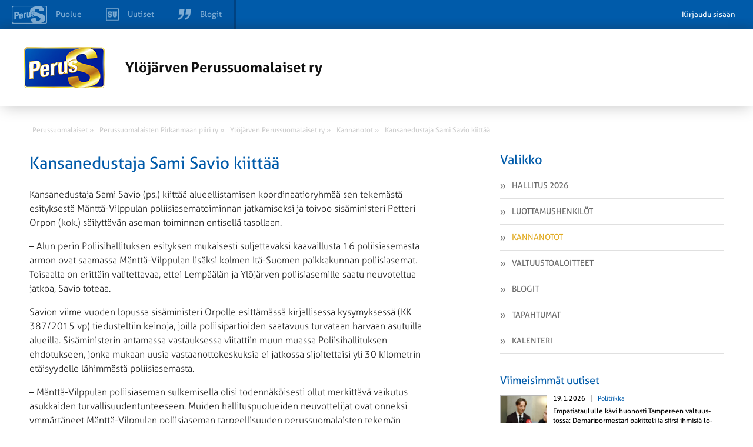

--- FILE ---
content_type: text/html; charset=UTF-8
request_url: https://ylojarvi.perussuomalaiset.fi/kannanotto/kansanedustaja-sami-savio-kiittaa/
body_size: 8879
content:
<!DOCTYPE html>
<html>
<head>
	<meta charset="UTF-8">
	<title>Kansanedustaja Sami Savio kiittää - Ylöjärven Perussuomalaiset ry</title>
	<meta name='robots' content='index, follow, max-image-preview:large, max-snippet:-1, max-video-preview:-1' />

	<!-- This site is optimized with the Yoast SEO plugin v26.6 - https://yoast.com/wordpress/plugins/seo/ -->
	<title>Kansanedustaja Sami Savio kiittää - Ylöjärven Perussuomalaiset ry</title>
	<link rel="canonical" href="https://ylojarvi.perussuomalaiset.fi/kannanotto/kansanedustaja-sami-savio-kiittaa/" />
	<meta name="twitter:label1" content="Arvioitu lukuaika" />
	<meta name="twitter:data1" content="1 minuutti" />
	<script type="application/ld+json" class="yoast-schema-graph">{"@context":"https://schema.org","@graph":[{"@type":"WebPage","@id":"https://ylojarvi.perussuomalaiset.fi/kannanotto/kansanedustaja-sami-savio-kiittaa/","url":"https://ylojarvi.perussuomalaiset.fi/kannanotto/kansanedustaja-sami-savio-kiittaa/","name":"Kansanedustaja Sami Savio kiittää - Ylöjärven Perussuomalaiset ry","isPartOf":{"@id":"https://ylojarvi.perussuomalaiset.fi/#website"},"datePublished":"2016-05-16T14:40:03+00:00","dateModified":"2017-09-21T08:09:55+00:00","breadcrumb":{"@id":"https://ylojarvi.perussuomalaiset.fi/kannanotto/kansanedustaja-sami-savio-kiittaa/#breadcrumb"},"inLanguage":"fi","potentialAction":[{"@type":"ReadAction","target":["https://ylojarvi.perussuomalaiset.fi/kannanotto/kansanedustaja-sami-savio-kiittaa/"]}]},{"@type":"BreadcrumbList","@id":"https://ylojarvi.perussuomalaiset.fi/kannanotto/kansanedustaja-sami-savio-kiittaa/#breadcrumb","itemListElement":[{"@type":"ListItem","position":1,"name":"Home","item":"https://ylojarvi.perussuomalaiset.fi/"},{"@type":"ListItem","position":2,"name":"Kannanotot","item":"https://ylojarvi.perussuomalaiset.fi/kannanotto/"},{"@type":"ListItem","position":3,"name":"Kansanedustaja Sami Savio kiittää"}]},{"@type":"WebSite","@id":"https://ylojarvi.perussuomalaiset.fi/#website","url":"https://ylojarvi.perussuomalaiset.fi/","name":"Ylöjärven Perussuomalaiset ry","description":"Uusi Perussuomalaiset  -sivusto","potentialAction":[{"@type":"SearchAction","target":{"@type":"EntryPoint","urlTemplate":"https://ylojarvi.perussuomalaiset.fi/?s={search_term_string}"},"query-input":{"@type":"PropertyValueSpecification","valueRequired":true,"valueName":"search_term_string"}}],"inLanguage":"fi"}]}</script>
	<!-- / Yoast SEO plugin. -->


<meta property="og:image" content="https://ylojarvi.perussuomalaiset.fi/wp-content/themes/wp-piirisivusto/gfx/og-share-image.png" /><link rel='dns-prefetch' href='//tunnistus.perussuomalaiset.fi' />
<link rel='dns-prefetch' href='//code.jquery.com' />
<link rel='dns-prefetch' href='//fonts.googleapis.com' />
<link rel="alternate" title="oEmbed (JSON)" type="application/json+oembed" href="https://ylojarvi.perussuomalaiset.fi/wp-json/oembed/1.0/embed?url=https%3A%2F%2Fylojarvi.perussuomalaiset.fi%2Fkannanotto%2Fkansanedustaja-sami-savio-kiittaa%2F" />
<link rel="alternate" title="oEmbed (XML)" type="text/xml+oembed" href="https://ylojarvi.perussuomalaiset.fi/wp-json/oembed/1.0/embed?url=https%3A%2F%2Fylojarvi.perussuomalaiset.fi%2Fkannanotto%2Fkansanedustaja-sami-savio-kiittaa%2F&#038;format=xml" />
<style id='wp-img-auto-sizes-contain-inline-css' type='text/css'>
img:is([sizes=auto i],[sizes^="auto," i]){contain-intrinsic-size:3000px 1500px}
/*# sourceURL=wp-img-auto-sizes-contain-inline-css */
</style>
<link rel='stylesheet' id='gw-events-styles-css' href='https://ylojarvi.perussuomalaiset.fi/wp-content/plugins/wp-gw-event-manager/includes/Assets/css/gw-events-styles.css?ver=6.9' type='text/css' media='all' />
<link rel='stylesheet' id='style-css' href='https://ylojarvi.perussuomalaiset.fi/wp-content/themes/wp-piirisivusto/style.css?ver=6.9' type='text/css' media='all' />
<style id='wp-emoji-styles-inline-css' type='text/css'>

	img.wp-smiley, img.emoji {
		display: inline !important;
		border: none !important;
		box-shadow: none !important;
		height: 1em !important;
		width: 1em !important;
		margin: 0 0.07em !important;
		vertical-align: -0.1em !important;
		background: none !important;
		padding: 0 !important;
	}
/*# sourceURL=wp-emoji-styles-inline-css */
</style>
<style id='wp-block-library-inline-css' type='text/css'>
:root{--wp-block-synced-color:#7a00df;--wp-block-synced-color--rgb:122,0,223;--wp-bound-block-color:var(--wp-block-synced-color);--wp-editor-canvas-background:#ddd;--wp-admin-theme-color:#007cba;--wp-admin-theme-color--rgb:0,124,186;--wp-admin-theme-color-darker-10:#006ba1;--wp-admin-theme-color-darker-10--rgb:0,107,160.5;--wp-admin-theme-color-darker-20:#005a87;--wp-admin-theme-color-darker-20--rgb:0,90,135;--wp-admin-border-width-focus:2px}@media (min-resolution:192dpi){:root{--wp-admin-border-width-focus:1.5px}}.wp-element-button{cursor:pointer}:root .has-very-light-gray-background-color{background-color:#eee}:root .has-very-dark-gray-background-color{background-color:#313131}:root .has-very-light-gray-color{color:#eee}:root .has-very-dark-gray-color{color:#313131}:root .has-vivid-green-cyan-to-vivid-cyan-blue-gradient-background{background:linear-gradient(135deg,#00d084,#0693e3)}:root .has-purple-crush-gradient-background{background:linear-gradient(135deg,#34e2e4,#4721fb 50%,#ab1dfe)}:root .has-hazy-dawn-gradient-background{background:linear-gradient(135deg,#faaca8,#dad0ec)}:root .has-subdued-olive-gradient-background{background:linear-gradient(135deg,#fafae1,#67a671)}:root .has-atomic-cream-gradient-background{background:linear-gradient(135deg,#fdd79a,#004a59)}:root .has-nightshade-gradient-background{background:linear-gradient(135deg,#330968,#31cdcf)}:root .has-midnight-gradient-background{background:linear-gradient(135deg,#020381,#2874fc)}:root{--wp--preset--font-size--normal:16px;--wp--preset--font-size--huge:42px}.has-regular-font-size{font-size:1em}.has-larger-font-size{font-size:2.625em}.has-normal-font-size{font-size:var(--wp--preset--font-size--normal)}.has-huge-font-size{font-size:var(--wp--preset--font-size--huge)}.has-text-align-center{text-align:center}.has-text-align-left{text-align:left}.has-text-align-right{text-align:right}.has-fit-text{white-space:nowrap!important}#end-resizable-editor-section{display:none}.aligncenter{clear:both}.items-justified-left{justify-content:flex-start}.items-justified-center{justify-content:center}.items-justified-right{justify-content:flex-end}.items-justified-space-between{justify-content:space-between}.screen-reader-text{border:0;clip-path:inset(50%);height:1px;margin:-1px;overflow:hidden;padding:0;position:absolute;width:1px;word-wrap:normal!important}.screen-reader-text:focus{background-color:#ddd;clip-path:none;color:#444;display:block;font-size:1em;height:auto;left:5px;line-height:normal;padding:15px 23px 14px;text-decoration:none;top:5px;width:auto;z-index:100000}html :where(.has-border-color){border-style:solid}html :where([style*=border-top-color]){border-top-style:solid}html :where([style*=border-right-color]){border-right-style:solid}html :where([style*=border-bottom-color]){border-bottom-style:solid}html :where([style*=border-left-color]){border-left-style:solid}html :where([style*=border-width]){border-style:solid}html :where([style*=border-top-width]){border-top-style:solid}html :where([style*=border-right-width]){border-right-style:solid}html :where([style*=border-bottom-width]){border-bottom-style:solid}html :where([style*=border-left-width]){border-left-style:solid}html :where(img[class*=wp-image-]){height:auto;max-width:100%}:where(figure){margin:0 0 1em}html :where(.is-position-sticky){--wp-admin--admin-bar--position-offset:var(--wp-admin--admin-bar--height,0px)}@media screen and (max-width:600px){html :where(.is-position-sticky){--wp-admin--admin-bar--position-offset:0px}}
/*wp_block_styles_on_demand_placeholder:696f047b3f12f*/
/*# sourceURL=wp-block-library-inline-css */
</style>
<style id='classic-theme-styles-inline-css' type='text/css'>
/*! This file is auto-generated */
.wp-block-button__link{color:#fff;background-color:#32373c;border-radius:9999px;box-shadow:none;text-decoration:none;padding:calc(.667em + 2px) calc(1.333em + 2px);font-size:1.125em}.wp-block-file__button{background:#32373c;color:#fff;text-decoration:none}
/*# sourceURL=/wp-includes/css/classic-themes.min.css */
</style>
<link rel='stylesheet' id='rcrumbs_style-css' href='https://ylojarvi.perussuomalaiset.fi/wp-content/themes/wp-piirisivusto/jquery.rcrumbs.css?ver=6.9' type='text/css' media='all' />
<link rel='stylesheet' id='opensans-css' href='//fonts.googleapis.com/css?family=Open+Sans%3A400italic%2C400%2C300%2C700&#038;ver=6.9' type='text/css' media='all' />
<link rel='stylesheet' id='calendar-main-css' href='https://ylojarvi.perussuomalaiset.fi/wp-content/themes/wp-piirisivusto/calendar-main.css?ver=6.9' type='text/css' media='all' />
<script type="text/javascript" src="//code.jquery.com/jquery-1.10.2.min.js?ver=1.10.2" id="jquery-js"></script>
<script type="text/javascript" id="top-bar-plugin-client-js-js-extra">
/* <![CDATA[ */
var auth = {"login":"0","login_url":"https://www.perussuomalaiset.fi/wp-login.php?action=login&redirect_to=https%3A%2F%2Fylojarvi.perussuomalaiset.fi%2Fkannanotto%2Fkansanedustaja-sami-savio-kiittaa%2F","logout_url":"https://ylojarvi.perussuomalaiset.fi/wp-login.php?action=logout&redirect_to=https%3A%2F%2Ftunnistus.perussuomalaiset.fi%2Fauth%2Flogout%2F%3Fredirect_to%3Dhttps%253A%252F%252Fylojarvi.perussuomalaiset.fi%252Fkannanotto%252Fkansanedustaja-sami-savio-kiittaa%252F&_wpnonce=dc83b22bab","base_url":"https://ylojarvi.perussuomalaiset.fi/","redirect_to":"https://www.perussuomalaiset.fi/wp-admin?redirect_to=https%3A%2F%2Fylojarvi.perussuomalaiset.fi%2Fkannanotto%2Fkansanedustaja-sami-savio-kiittaa%2F"};
//# sourceURL=top-bar-plugin-client-js-js-extra
/* ]]> */
</script>
<script type="text/javascript" src="https://ylojarvi.perussuomalaiset.fi/wp-content/plugins/ps-tunnus/js/client.js?ver=0.1" id="top-bar-plugin-client-js-js"></script>
<script type="text/javascript" src="https://tunnistus.perussuomalaiset.fi/js/top-bar/bar.js?ver=0.1" id="top-bar-plugin-js-js" defer></script>
<script type="text/javascript" id="pw-script-js-extra">
/* <![CDATA[ */
var ajaxurlvars = {"ajax_url":"https://ylojarvi.perussuomalaiset.fi/wp-admin/admin-ajax.php"};
//# sourceURL=pw-script-js-extra
/* ]]> */
</script>
<script type="text/javascript" src="https://ylojarvi.perussuomalaiset.fi/wp-content/themes/wp-piirisivusto/test.js?ver=6.9" id="pw-script-js"></script>
<script type="text/javascript" src="https://ylojarvi.perussuomalaiset.fi/wp-content/themes/wp-piirisivusto/js/Hyphenator.js?ver=6.9" id="hyphenator-js"></script>
<script type="text/javascript" src="https://ylojarvi.perussuomalaiset.fi/wp-content/themes/wp-piirisivusto/js/hyphenator-run.js?ver=6.9" id="hyphenator-run-js"></script>
<script type="text/javascript" src="https://ylojarvi.perussuomalaiset.fi/wp-content/themes/wp-piirisivusto/js/html5.min.js?ver=6.9" id="html5-js"></script>
<script type="text/javascript" src="https://ylojarvi.perussuomalaiset.fi/wp-content/themes/wp-piirisivusto/js/jquery.rcrumbs.js?ver=1.0" id="rcrumbs-js"></script>
<script type="text/javascript" src="https://ylojarvi.perussuomalaiset.fi/wp-content/themes/wp-piirisivusto/js/main.js?ver=1.0" id="main-js"></script>
<script type="text/javascript" src="https://ylojarvi.perussuomalaiset.fi/wp-content/themes/wp-piirisivusto/js/calendar-main.js?ver=6.9" id="calendar-main-js"></script>
<link rel="https://api.w.org/" href="https://ylojarvi.perussuomalaiset.fi/wp-json/" /><link rel="alternate" title="JSON" type="application/json" href="https://ylojarvi.perussuomalaiset.fi/wp-json/wp/v2/statement/56590" /><link rel='shortlink' href='https://ylojarvi.perussuomalaiset.fi/?p=56590' />
<!-- Analytics by WP Statistics - https://wp-statistics.com -->
<script type="text/javascript" src="https://maps.googleapis.com/maps/api/js?language=fi&amp;ver=6.0.2&amp;key=AIzaSyBzSZ8dwo8OLZ4bfvRPAPYEcJwdpNtUkq4&loading=async&libraries=marker" id="gmaps-js"></script>	<meta name="viewport" content="width=device-width, initial-scale=1.0, maximum-scale=1.0, user-scalable=no">
	<meta http-equiv="cleartype" content="on">
	<meta http-equiv="X-UA-Compatible" content="IE=edge,chrome=1">
	<link rel="shortcut icon" href="https://ylojarvi.perussuomalaiset.fi/wp-content/uploads/favicon.ico" />
</head>
	<body class="wp-singular statement-template-default single single-statement postid-56590 wp-theme-wp-piirisivusto">
	

		
		<section id="wrapper">

			<header class="row header">
				<div class="container">
					<div class="col-24-wide col-m-24 col-s-24-wide col-xs-24-wide">
						<div class="ps-hero">
							<a href="https://ylojarvi.perussuomalaiset.fi">
																	<img id="pslogo" src="https://ylojarvi.perussuomalaiset.fi/wp-content/themes/wp-piirisivusto/gfx/ps-logous.png" alt="" />
															</a>
							<a href="https://ylojarvi.perussuomalaiset.fi" class="ps-hero-heading">
								<h2>Ylöjärven Perussuomalaiset ry</h2>
							</a>
							<button class="visible nav-toggle alignright lines-button close col-hide col-show-m col-show-s col-show-xs" type="button" role="button" aria-label="Toggle Navigation">
								<span class="lines"></span>
							</button>
						</div>
					</div>
				</div>
			
		</header>

		<section id="body" class="container">

			<section id="breadcrumb" class="col-24">
				<ul>
					<li><a href="https://www.perussuomalaiset.fi"><span class="divider" >Perussuomalaiset &raquo;</span></a></li><li><a href="http://pirkanmaa.perussuomalaiset.fi"><span class="divider" >Perussuomalaisten Pirkanmaan piiri ry &raquo;</span></a></li><li><a href="http://ylojarvi.perussuomalaiset.fi"><span class="divider" >Ylöjärven Perussuomalaiset ry &raquo;</span></a></li><li><a href="https://ylojarvi.perussuomalaiset.fi/kannanotot/"><span class="divider" >Kannanotot &raquo;</span></a></li><li><a href="https://ylojarvi.perussuomalaiset.fi/kannanotto/kansanedustaja-sami-savio-kiittaa/"><span class="last divider" >Kansanedustaja Sami Savio kiittää</span></a></li>				</ul>
			</section>

			<nav class="navigation col-hide-l col-hide-xl">

				<ul class="col-hide-s col-hide-xs col-hide-m  ">
<li >
    <a href="https://ylojarvi.perussuomalaiset.fi/hallitus/">
        <img src="https://ylojarvi.perussuomalaiset.fi/wp-content/themes/wp-piirisivusto/gfx/menu_prefix.png" alt="" />
        Hallitus 2026    </a>
</li>


<li >
    <a href="https://ylojarvi.perussuomalaiset.fi/luottamushenkilot/">
        <img src="https://ylojarvi.perussuomalaiset.fi/wp-content/themes/wp-piirisivusto/gfx/menu_prefix.png" alt="" />
        Luottamushenkilöt    </a>
</li>


<li  class="active">
    <a href="https://ylojarvi.perussuomalaiset.fi/kannanotot/">
        <img src="https://ylojarvi.perussuomalaiset.fi/wp-content/themes/wp-piirisivusto/gfx/menu_prefix.png" alt="" />
        Kannanotot    </a>
</li>


<li >
    <a href="https://ylojarvi.perussuomalaiset.fi/valtuustoaloitteet/">
        <img src="https://ylojarvi.perussuomalaiset.fi/wp-content/themes/wp-piirisivusto/gfx/menu_prefix.png" alt="" />
        Valtuustoaloitteet    </a>
</li>


<li >
    <a href="https://ylojarvi.perussuomalaiset.fi/blogit/">
        <img src="https://ylojarvi.perussuomalaiset.fi/wp-content/themes/wp-piirisivusto/gfx/menu_prefix.png" alt="" />
        Blogit    </a>
</li>


<li >
    <a href="https://ylojarvi.perussuomalaiset.fi/tapahtumat/">
        <img src="https://ylojarvi.perussuomalaiset.fi/wp-content/themes/wp-piirisivusto/gfx/menu_prefix.png" alt="" />
        Tapahtumat    </a>
</li>


<li >
    <a href="https://ylojarvi.perussuomalaiset.fi/kalenteri/">
        <img src="https://ylojarvi.perussuomalaiset.fi/wp-content/themes/wp-piirisivusto/gfx/menu_prefix.png" alt="" />
        Kalenteri    </a>
</li>

</ul>
			</nav>

			<section id="content" class="col-14 col-m-24 col-s-24-wide col-xs-24-wide sub-content" >
<div class="single-content">
<h2 class="yellow">Kansanedustaja Sami Savio kiittää</h2>

<p>Kansanedustaja Sami Savio (ps.) kiittää alueellistamisen koordinaatioryhmää sen tekemästä esityksestä Mänttä-Vilppulan poliisiasematoiminnan jatkamiseksi ja toivoo sisäministeri Petteri Orpon (kok.) säilyttävän aseman toiminnan entisellä tasollaan.</p>
<p>&#8211; Alun perin Poliisihallituksen esityksen mukaisesti suljettavaksi kaavaillusta 16 poliisiasemasta armon ovat saamassa Mänttä-Vilppulan lisäksi kolmen Itä-Suomen paikkakunnan poliisiasemat. Toisaalta on erittäin valitettavaa, ettei Lempäälän ja Ylöjärven poliisiasemille saatu neuvoteltua jatkoa, Savio toteaa.</p>
<p>Savion viime vuoden lopussa sisäministeri Orpolle esittämässä kirjallisessa kysymyksessä (KK 387/2015 vp) tiedusteltiin keinoja, joilla poliisipartioiden saatavuus turvataan harvaan asutuilla alueilla. Sisäministerin antamassa vastauksessa viitattiin muun muassa Poliisihallituksen ehdotukseen, jonka mukaan uusia vastaanottokeskuksia ei jatkossa sijoitettaisi yli 30 kilometrin etäisyydelle lähimmästä poliisiasemasta.</p>
<p>&#8211; Mänttä-Vilppulan poliisiaseman sulkemisella olisi todennäköisesti ollut merkittävä vaikutus asukkaiden turvallisuudentunteeseen. Muiden hallituspuolueiden neuvottelijat ovat onneksi ymmärtäneet Mänttä-Vilppulan poliisiaseman tarpeellisuuden perussuomalaisten tekemän ahkeran taustatyön ansiosta. Myös paikkakunnalla sijaitsevan vastaanottokeskuksen toiminta on mitä ilmeisimmin vaikuttanut koordinaatioryhmän näkemykseen, Savio arvioi.</p>

<section id="statement-post">
	<aside class="left col-xs-24-wide">
		<div class="date">Kirjoitettu 16.5.2016</div>
		<div class="author"></div>
		<div></div>
		<div></div>
		<br />
		<div></div>
		<div></div>
	</aside>
	<div class="clear col-hide-xl col-hide-l col-hide-m col-hide-s"></div>
	<aside class="right col-xs-24-wide overflowable">
		
			</aside>
	<div class="clear"></div>
</section>

<div class="somebuttons">

  <h3>Piditkö lukemastasi? Jaa sisältö sosiaalisessa mediassa</h3>
<ul class="some-buttons right">
	<li class="facebook social-media-button">
		<a target="_blank" href="https://www.facebook.com/sharer.php?u=https%3A%2F%2Fylojarvi.perussuomalaiset.fi%2Fkannanotto%2Fkansanedustaja-sami-savio-kiittaa">
			<svg><use xlink:href="https://ylojarvi.perussuomalaiset.fi/wp-content/themes/wp-piirisivusto/images/some_buttons.svg#facebook-share"></use></svg>
			<span>
				Jaa Facebookissa
			</span>
		</a>
	</li>
	<li class="twitter social-media-button">
		<a target="_blank" href="https://twitter.com/intent/tweet?text=Yl%C3%B6j%C3%A4rven+Perussuomalaiset+ry+%7C+Kansanedustaja+Sami+Savio+kiitt%C3%A4%C3%A4&url=https%3A%2F%2Fylojarvi.perussuomalaiset.fi%2Fkannanotto%2Fkansanedustaja-sami-savio-kiittaa">
			<svg><use xlink:href="https://ylojarvi.perussuomalaiset.fi/wp-content/themes/wp-piirisivusto/images/some_buttons.svg#twitter-share"></use></svg>
			<span>
				Jaa Twitterissä
			</span>
		</a>
	</li>
</ul>

</div>
</div>
		</section>
		<aside id="sidebar" class="col-8 col-l-offset-2 col-xl-offset-2 col-m-24 col-s-24-wide col-xs-24-wide">
	<nav class="col-hide-s col-hide-xs col-hide-m">
		<div class="title">
			<h2 class="yellow navbar-title">Valikko</h2>
			<div class="clear"></div>
		</div>
		<ul class="col-hide-s col-hide-xs col-hide-m  ">
<li >
    <a href="https://ylojarvi.perussuomalaiset.fi/hallitus/">
        <img src="https://ylojarvi.perussuomalaiset.fi/wp-content/themes/wp-piirisivusto/gfx/menu_prefix.png" alt="" />
        Hallitus 2026    </a>
</li>


<li >
    <a href="https://ylojarvi.perussuomalaiset.fi/luottamushenkilot/">
        <img src="https://ylojarvi.perussuomalaiset.fi/wp-content/themes/wp-piirisivusto/gfx/menu_prefix.png" alt="" />
        Luottamushenkilöt    </a>
</li>


<li  class="active">
    <a href="https://ylojarvi.perussuomalaiset.fi/kannanotot/">
        <img src="https://ylojarvi.perussuomalaiset.fi/wp-content/themes/wp-piirisivusto/gfx/menu_prefix.png" alt="" />
        Kannanotot    </a>
</li>


<li >
    <a href="https://ylojarvi.perussuomalaiset.fi/valtuustoaloitteet/">
        <img src="https://ylojarvi.perussuomalaiset.fi/wp-content/themes/wp-piirisivusto/gfx/menu_prefix.png" alt="" />
        Valtuustoaloitteet    </a>
</li>


<li >
    <a href="https://ylojarvi.perussuomalaiset.fi/blogit/">
        <img src="https://ylojarvi.perussuomalaiset.fi/wp-content/themes/wp-piirisivusto/gfx/menu_prefix.png" alt="" />
        Blogit    </a>
</li>


<li >
    <a href="https://ylojarvi.perussuomalaiset.fi/tapahtumat/">
        <img src="https://ylojarvi.perussuomalaiset.fi/wp-content/themes/wp-piirisivusto/gfx/menu_prefix.png" alt="" />
        Tapahtumat    </a>
</li>


<li >
    <a href="https://ylojarvi.perussuomalaiset.fi/kalenteri/">
        <img src="https://ylojarvi.perussuomalaiset.fi/wp-content/themes/wp-piirisivusto/gfx/menu_prefix.png" alt="" />
        Kalenteri    </a>
</li>

</ul>	</nav>


<section  class="front-su-most-popular">
	<header class="row title">
		<h2 class="col-24-wide col-s-24-wide col-xs-24-wide yellow sidebar-sub-header">Viimeisimmät uutiset</h2>
	</header>
	<div class="row news-rows">
		<div class="col-24-wide col-s-24-wide col-xs-24-wide">
			
<article class="col-24-wide ">

        <figure class="full-image-center">
        <img style="" src="https://media.suomenuutiset.fi/wp-content/uploads/2025/04/IMG_5977-scaled-e1745580331407.jpeg" alt="Empatiataululle kävi huonosti Tampereen valtuustossa: Demaripormestari pakitteli ja siirsi ihmisiä lokeroivan DEI-häkkyrän pois käsittelystä">
    </figure>
        <div class="info">
        <header>
            <span class="date">19.1.2026</span>
                        <span class="category"><a href="https://www.suomenuutiset.fi/kategoria/politiikka" rel="external">Politiikka</a></span>
                    </header>

        <a href="https://www.suomenuutiset.fi/empatiataululle-kavi-huonosti-tampereen-valtuustossa-demaripormestari-pakitteli-ja-siirsi-ihmisia-lokeroivan-dei-hakkyran-pois-kasittelysta/" rel="external">
            <h3 class="hyphenate">Empatiataululle kävi huonosti Tampereen valtuustossa: Demaripormestari pakitteli ja siirsi ihmisiä lokeroivan DEI-häkkyrän pois käsittelystä</h3>
        </a>
    </div>

    </article>

<article class="col-24-wide ">

        <figure class="full-image-center">
        <img style="" src="https://media.suomenuutiset.fi/wp-content/uploads/2026/01/IMG_1931-scaled-e1768808539936.jpeg" alt="Karkotuksia vastustavat aktivistit keskeyttivät jumalanpalveluksen Minneapolisissa: ”Olette valekristittyjä!”">
    </figure>
        <div class="info">
        <header>
            <span class="date">19.1.2026</span>
                        <span class="category"><a href="https://www.suomenuutiset.fi/kategoria/politiikka" rel="external">Politiikka</a></span>
                    </header>

        <a href="https://www.suomenuutiset.fi/karkotuksia-vastustavat-aktivistit-keskeyttivat-jumalanpalveluksen-minneapolisissa-olette-valekristittyja/" rel="external">
            <h3 class="hyphenate">Karkotuksia vastustavat aktivistit keskeyttivät jumalanpalveluksen Minneapolisissa: ”Olette valekristittyjä!”</h3>
        </a>
    </div>

    </article>

<article class="col-24-wide ">

        <figure class="full-image-center">
        <img style="" src="https://media.suomenuutiset.fi/wp-content/uploads/2019/05/9349AD12-DCA1-4AF4-A19A-3EDA2EC984FB-330x170.jpeg" alt="Reijonen vaatii yliopistoapteekkien tuottoja Itä‑Suomeen – Helsingin erityisasema ei enää kestä tarkastelua">
    </figure>
        <div class="info">
        <header>
            <span class="date">19.1.2026</span>
                        <span class="category"><a href="https://www.suomenuutiset.fi/kategoria/politiikka" rel="external">Politiikka</a></span>
                    </header>

        <a href="https://www.suomenuutiset.fi/reijonen-vaatii-yliopistoapteekkien-tuottoja-ita-suomeen-helsingin-erityisasema-ei-enaa-kesta-tarkastelua/" rel="external">
            <h3 class="hyphenate">Reijonen vaatii yliopistoapteekkien tuottoja Itä‑Suomeen – Helsingin erityisasema ei enää kestä tarkastelua</h3>
        </a>
    </div>

    </article>

<article class="col-24-wide ">

        <figure class="full-image-center">
        <img style="" src="https://media.suomenuutiset.fi/wp-content/uploads/2026/01/IMG_1930-scaled-e1768807706822.jpeg" alt="Kolumni: Kanariansaaret opettaa">
    </figure>
        <div class="info">
        <header>
            <span class="date">19.1.2026</span>
                        <span class="category"><a href="https://www.suomenuutiset.fi/kategoria/politiikka" rel="external">Politiikka</a></span>
                    </header>

        <a href="https://www.suomenuutiset.fi/kolumni-kanariansaaret-opettaa/" rel="external">
            <h3 class="hyphenate">Kolumni: Kanariansaaret opettaa</h3>
        </a>
    </div>

    </article>

<article class="col-24-wide ">

        <figure class="full-image-center">
        <img style="" src="https://media.suomenuutiset.fi/wp-content/uploads/2018/03/urheilu-330x170.jpg" alt="Mika Merano: Monikulttuurisuuden ihanne nojaa kaksinaismoraaliin – ”Olkaamme ylpeästi ja häpeilemättä suomalaisia”">
    </figure>
        <div class="info">
        <header>
            <span class="date">19.1.2026</span>
                        <span class="category"><a href="https://www.suomenuutiset.fi/kategoria/politiikka" rel="external">Politiikka</a></span>
                    </header>

        <a href="https://www.suomenuutiset.fi/mika-merano-monikulttuurisuuden-ihanne-nojaa-kaksinaismoraaliin-olkaamme-ylpeasti-ja-hapeilematta-suomalaisia/" rel="external">
            <h3 class="hyphenate">Mika Merano: Monikulttuurisuuden ihanne nojaa kaksinaismoraaliin – ”Olkaamme ylpeästi ja häpeilemättä suomalaisia”</h3>
        </a>
    </div>

    </article>
		</div>
	</div>
	<a class="side_more_news" href="https://www.suomenuutiset.fi">
			Lisää suomenuutiset.fi &#187;
	</a>
	<div class="clear"></div>
</section>


<section class="blog-most-popular">
	<div class="row title">
		<a href="https://ylojarvi.perussuomalaiset.fi/blogit/">
			<h2 class="col-24-wide col-s-24-wide col-xs-24-wide yellow sidebar-sub-header">Blogit</h2>
		</a>
	</div>

	<div class="row news-rows">
		<div class="col-24-wide col-s-24-wide col-xs-24-wide">
			<article class="col-24-wide ">

        <figure class="full-image-center">
        <img src="https://tunnistus.perussuomalaiset.fi/kayttaja/26141816-a49f-4fb1-b797-b5499927eca1/kuva/medium" class="js-is-horisontal" alt="" />
    </figure>
        <div class="info">
        <header>
            <span class="date"><span class="inner-date">6.11.2025 </span> | <span class="author">
                    Henrik Pajunen </span> | <span class="comments">5</span></span>
                    </header>

        <a href="https://blogit.perussuomalaiset.fi/henrik-pajunen/ylojarven-ratikan-irvokas-haavemaailma/" rel="external">
            <h3 class="hyphenate">Ylöjärven ratikan irvokas haavemaailma</h3>
        </a>
    </div>

</article>
<article class="col-24-wide ">

        <figure class="full-image-center">
        <img src="https://tunnistus.perussuomalaiset.fi/kayttaja/ccfdd0b6-e390-4ca2-abb6-5deb9d839f0c/kuva/medium" class="js-is-horisontal" alt="" />
    </figure>
        <div class="info">
        <header>
            <span class="date"><span class="inner-date">6.2.2023 </span> | <span class="author">
                    Sami Savio </span> | <span class="comments">32</span></span>
                    </header>

        <a href="https://blogit.perussuomalaiset.fi/sami-savio/hallitus-velkaannutti-suomen/" rel="external">
            <h3 class="hyphenate">Hallitus velkaannutti Suomen</h3>
        </a>
    </div>

</article>
<article class="col-24-wide ">

        <figure class="full-image-center">
        <img width="115" height="115" src="https://ylojarvi.perussuomalaiset.fi/wp-content/themes/wp-piirisivusto/images/defaultprofile.png"
            class=" attachment-statement_image wp-post-image"
            alt="Eurovaalit ovat tärkeimmät vaalit" />
    </figure>
        <div class="info">
        <header>
            <span class="date"><span class="inner-date">13.5.2019 </span> | <span class="author">
                    juhoeerola </span> | <span class="comments">0</span></span>
                    </header>

        <a href="https://juhoeerola.wordpress.com/2019/05/13/eurovaalit-ovat-tarkeimmat-vaalit/" rel="external">
            <h3 class="hyphenate">Eurovaalit ovat tärkeimmät vaalit</h3>
        </a>
    </div>

</article>
		</div>
	</div>

	<a class="side_more_news" href="https://ylojarvi.perussuomalaiset.fi/blogit/">

			Lisää blogeja &#187;
	</a>
	<div class="clear"></div>

</section>

</aside>
		<div class="clear"></div>
		</section>
		<footer class="footer">
			<div  class="container">
				<h2>Ylöjärven Perussuomalaiset ry</h2><span></span>						<script type="speculationrules">
{"prefetch":[{"source":"document","where":{"and":[{"href_matches":"/*"},{"not":{"href_matches":["/wp-*.php","/wp-admin/*","/wp-content/uploads/sites/52/*","/wp-content/*","/wp-content/plugins/*","/wp-content/themes/wp-piirisivusto/*","/*\\?(.+)"]}},{"not":{"selector_matches":"a[rel~=\"nofollow\"]"}},{"not":{"selector_matches":".no-prefetch, .no-prefetch a"}}]},"eagerness":"conservative"}]}
</script>
<script type="text/javascript" src="https://ylojarvi.perussuomalaiset.fi/wp-content/plugins/wp-gw-event-manager/includes/Assets/js/gw-events.js?ver=1.0.0" id="gw-events-js"></script>
<script type="text/javascript" id="wp-statistics-tracker-js-extra">
/* <![CDATA[ */
var WP_Statistics_Tracker_Object = {"requestUrl":"https://ylojarvi.perussuomalaiset.fi","ajaxUrl":"https://ylojarvi.perussuomalaiset.fi/wp-admin/admin-ajax.php","hitParams":{"wp_statistics_hit":1,"source_type":"post_type_statement","source_id":56590,"search_query":"","signature":"1037e4e9e99bf24a262e78372e3335d2","action":"wp_statistics_hit_record"},"option":{"dntEnabled":"","bypassAdBlockers":"1","consentIntegration":{"name":null,"status":[]},"isPreview":false,"userOnline":false,"trackAnonymously":false,"isWpConsentApiActive":false,"consentLevel":""},"isLegacyEventLoaded":"","customEventAjaxUrl":"https://ylojarvi.perussuomalaiset.fi/wp-admin/admin-ajax.php?action=wp_statistics_custom_event&nonce=e2fd7d5461","onlineParams":{"wp_statistics_hit":1,"source_type":"post_type_statement","source_id":56590,"search_query":"","signature":"1037e4e9e99bf24a262e78372e3335d2","action":"wp_statistics_online_check"},"jsCheckTime":"60000","isConsoleVerbose":"1"};
//# sourceURL=wp-statistics-tracker-js-extra
/* ]]> */
</script>
<script type="text/javascript" src="https://ylojarvi.perussuomalaiset.fi/?71dc0a=585eeef212.js&amp;ver=14.16" id="wp-statistics-tracker-js"></script>
<script id="wp-emoji-settings" type="application/json">
{"baseUrl":"https://s.w.org/images/core/emoji/17.0.2/72x72/","ext":".png","svgUrl":"https://s.w.org/images/core/emoji/17.0.2/svg/","svgExt":".svg","source":{"concatemoji":"https://ylojarvi.perussuomalaiset.fi/wp-includes/js/wp-emoji-release.min.js?ver=6.9"}}
</script>
<script type="module">
/* <![CDATA[ */
/*! This file is auto-generated */
const a=JSON.parse(document.getElementById("wp-emoji-settings").textContent),o=(window._wpemojiSettings=a,"wpEmojiSettingsSupports"),s=["flag","emoji"];function i(e){try{var t={supportTests:e,timestamp:(new Date).valueOf()};sessionStorage.setItem(o,JSON.stringify(t))}catch(e){}}function c(e,t,n){e.clearRect(0,0,e.canvas.width,e.canvas.height),e.fillText(t,0,0);t=new Uint32Array(e.getImageData(0,0,e.canvas.width,e.canvas.height).data);e.clearRect(0,0,e.canvas.width,e.canvas.height),e.fillText(n,0,0);const a=new Uint32Array(e.getImageData(0,0,e.canvas.width,e.canvas.height).data);return t.every((e,t)=>e===a[t])}function p(e,t){e.clearRect(0,0,e.canvas.width,e.canvas.height),e.fillText(t,0,0);var n=e.getImageData(16,16,1,1);for(let e=0;e<n.data.length;e++)if(0!==n.data[e])return!1;return!0}function u(e,t,n,a){switch(t){case"flag":return n(e,"\ud83c\udff3\ufe0f\u200d\u26a7\ufe0f","\ud83c\udff3\ufe0f\u200b\u26a7\ufe0f")?!1:!n(e,"\ud83c\udde8\ud83c\uddf6","\ud83c\udde8\u200b\ud83c\uddf6")&&!n(e,"\ud83c\udff4\udb40\udc67\udb40\udc62\udb40\udc65\udb40\udc6e\udb40\udc67\udb40\udc7f","\ud83c\udff4\u200b\udb40\udc67\u200b\udb40\udc62\u200b\udb40\udc65\u200b\udb40\udc6e\u200b\udb40\udc67\u200b\udb40\udc7f");case"emoji":return!a(e,"\ud83e\u1fac8")}return!1}function f(e,t,n,a){let r;const o=(r="undefined"!=typeof WorkerGlobalScope&&self instanceof WorkerGlobalScope?new OffscreenCanvas(300,150):document.createElement("canvas")).getContext("2d",{willReadFrequently:!0}),s=(o.textBaseline="top",o.font="600 32px Arial",{});return e.forEach(e=>{s[e]=t(o,e,n,a)}),s}function r(e){var t=document.createElement("script");t.src=e,t.defer=!0,document.head.appendChild(t)}a.supports={everything:!0,everythingExceptFlag:!0},new Promise(t=>{let n=function(){try{var e=JSON.parse(sessionStorage.getItem(o));if("object"==typeof e&&"number"==typeof e.timestamp&&(new Date).valueOf()<e.timestamp+604800&&"object"==typeof e.supportTests)return e.supportTests}catch(e){}return null}();if(!n){if("undefined"!=typeof Worker&&"undefined"!=typeof OffscreenCanvas&&"undefined"!=typeof URL&&URL.createObjectURL&&"undefined"!=typeof Blob)try{var e="postMessage("+f.toString()+"("+[JSON.stringify(s),u.toString(),c.toString(),p.toString()].join(",")+"));",a=new Blob([e],{type:"text/javascript"});const r=new Worker(URL.createObjectURL(a),{name:"wpTestEmojiSupports"});return void(r.onmessage=e=>{i(n=e.data),r.terminate(),t(n)})}catch(e){}i(n=f(s,u,c,p))}t(n)}).then(e=>{for(const n in e)a.supports[n]=e[n],a.supports.everything=a.supports.everything&&a.supports[n],"flag"!==n&&(a.supports.everythingExceptFlag=a.supports.everythingExceptFlag&&a.supports[n]);var t;a.supports.everythingExceptFlag=a.supports.everythingExceptFlag&&!a.supports.flag,a.supports.everything||((t=a.source||{}).concatemoji?r(t.concatemoji):t.wpemoji&&t.twemoji&&(r(t.twemoji),r(t.wpemoji)))});
//# sourceURL=https://ylojarvi.perussuomalaiset.fi/wp-includes/js/wp-emoji-loader.min.js
/* ]]> */
</script>
			</div>
		</footer>
		<footer class="superfooter">
			<div class="container">
				<div class="col-24">
					<a href="https://www.perussuomalaiset.fi/">
						<img src="https://ylojarvi.perussuomalaiset.fi/wp-content/themes/wp-piirisivusto/images/superfooter-ps-logo.png" alt="Ylöjärven Perussuomalaiset ry" />
					</a>
				</div>
			</div>
		</footer>
		</section>
	</body>
</html>


--- FILE ---
content_type: text/html; charset=UTF-8
request_url: https://ylojarvi.perussuomalaiset.fi/kannanotto/kansanedustaja-sami-savio-kiittaa/
body_size: 8879
content:
<!DOCTYPE html>
<html>
<head>
	<meta charset="UTF-8">
	<title>Kansanedustaja Sami Savio kiittää - Ylöjärven Perussuomalaiset ry</title>
	<meta name='robots' content='index, follow, max-image-preview:large, max-snippet:-1, max-video-preview:-1' />

	<!-- This site is optimized with the Yoast SEO plugin v26.6 - https://yoast.com/wordpress/plugins/seo/ -->
	<title>Kansanedustaja Sami Savio kiittää - Ylöjärven Perussuomalaiset ry</title>
	<link rel="canonical" href="https://ylojarvi.perussuomalaiset.fi/kannanotto/kansanedustaja-sami-savio-kiittaa/" />
	<meta name="twitter:label1" content="Arvioitu lukuaika" />
	<meta name="twitter:data1" content="1 minuutti" />
	<script type="application/ld+json" class="yoast-schema-graph">{"@context":"https://schema.org","@graph":[{"@type":"WebPage","@id":"https://ylojarvi.perussuomalaiset.fi/kannanotto/kansanedustaja-sami-savio-kiittaa/","url":"https://ylojarvi.perussuomalaiset.fi/kannanotto/kansanedustaja-sami-savio-kiittaa/","name":"Kansanedustaja Sami Savio kiittää - Ylöjärven Perussuomalaiset ry","isPartOf":{"@id":"https://ylojarvi.perussuomalaiset.fi/#website"},"datePublished":"2016-05-16T14:40:03+00:00","dateModified":"2017-09-21T08:09:55+00:00","breadcrumb":{"@id":"https://ylojarvi.perussuomalaiset.fi/kannanotto/kansanedustaja-sami-savio-kiittaa/#breadcrumb"},"inLanguage":"fi","potentialAction":[{"@type":"ReadAction","target":["https://ylojarvi.perussuomalaiset.fi/kannanotto/kansanedustaja-sami-savio-kiittaa/"]}]},{"@type":"BreadcrumbList","@id":"https://ylojarvi.perussuomalaiset.fi/kannanotto/kansanedustaja-sami-savio-kiittaa/#breadcrumb","itemListElement":[{"@type":"ListItem","position":1,"name":"Home","item":"https://ylojarvi.perussuomalaiset.fi/"},{"@type":"ListItem","position":2,"name":"Kannanotot","item":"https://ylojarvi.perussuomalaiset.fi/kannanotto/"},{"@type":"ListItem","position":3,"name":"Kansanedustaja Sami Savio kiittää"}]},{"@type":"WebSite","@id":"https://ylojarvi.perussuomalaiset.fi/#website","url":"https://ylojarvi.perussuomalaiset.fi/","name":"Ylöjärven Perussuomalaiset ry","description":"Uusi Perussuomalaiset  -sivusto","potentialAction":[{"@type":"SearchAction","target":{"@type":"EntryPoint","urlTemplate":"https://ylojarvi.perussuomalaiset.fi/?s={search_term_string}"},"query-input":{"@type":"PropertyValueSpecification","valueRequired":true,"valueName":"search_term_string"}}],"inLanguage":"fi"}]}</script>
	<!-- / Yoast SEO plugin. -->


<meta property="og:image" content="https://ylojarvi.perussuomalaiset.fi/wp-content/themes/wp-piirisivusto/gfx/og-share-image.png" /><link rel='dns-prefetch' href='//tunnistus.perussuomalaiset.fi' />
<link rel='dns-prefetch' href='//code.jquery.com' />
<link rel='dns-prefetch' href='//fonts.googleapis.com' />
<link rel="alternate" title="oEmbed (JSON)" type="application/json+oembed" href="https://ylojarvi.perussuomalaiset.fi/wp-json/oembed/1.0/embed?url=https%3A%2F%2Fylojarvi.perussuomalaiset.fi%2Fkannanotto%2Fkansanedustaja-sami-savio-kiittaa%2F" />
<link rel="alternate" title="oEmbed (XML)" type="text/xml+oembed" href="https://ylojarvi.perussuomalaiset.fi/wp-json/oembed/1.0/embed?url=https%3A%2F%2Fylojarvi.perussuomalaiset.fi%2Fkannanotto%2Fkansanedustaja-sami-savio-kiittaa%2F&#038;format=xml" />
<style id='wp-img-auto-sizes-contain-inline-css' type='text/css'>
img:is([sizes=auto i],[sizes^="auto," i]){contain-intrinsic-size:3000px 1500px}
/*# sourceURL=wp-img-auto-sizes-contain-inline-css */
</style>
<link rel='stylesheet' id='gw-events-styles-css' href='https://ylojarvi.perussuomalaiset.fi/wp-content/plugins/wp-gw-event-manager/includes/Assets/css/gw-events-styles.css?ver=6.9' type='text/css' media='all' />
<link rel='stylesheet' id='style-css' href='https://ylojarvi.perussuomalaiset.fi/wp-content/themes/wp-piirisivusto/style.css?ver=6.9' type='text/css' media='all' />
<style id='wp-emoji-styles-inline-css' type='text/css'>

	img.wp-smiley, img.emoji {
		display: inline !important;
		border: none !important;
		box-shadow: none !important;
		height: 1em !important;
		width: 1em !important;
		margin: 0 0.07em !important;
		vertical-align: -0.1em !important;
		background: none !important;
		padding: 0 !important;
	}
/*# sourceURL=wp-emoji-styles-inline-css */
</style>
<style id='wp-block-library-inline-css' type='text/css'>
:root{--wp-block-synced-color:#7a00df;--wp-block-synced-color--rgb:122,0,223;--wp-bound-block-color:var(--wp-block-synced-color);--wp-editor-canvas-background:#ddd;--wp-admin-theme-color:#007cba;--wp-admin-theme-color--rgb:0,124,186;--wp-admin-theme-color-darker-10:#006ba1;--wp-admin-theme-color-darker-10--rgb:0,107,160.5;--wp-admin-theme-color-darker-20:#005a87;--wp-admin-theme-color-darker-20--rgb:0,90,135;--wp-admin-border-width-focus:2px}@media (min-resolution:192dpi){:root{--wp-admin-border-width-focus:1.5px}}.wp-element-button{cursor:pointer}:root .has-very-light-gray-background-color{background-color:#eee}:root .has-very-dark-gray-background-color{background-color:#313131}:root .has-very-light-gray-color{color:#eee}:root .has-very-dark-gray-color{color:#313131}:root .has-vivid-green-cyan-to-vivid-cyan-blue-gradient-background{background:linear-gradient(135deg,#00d084,#0693e3)}:root .has-purple-crush-gradient-background{background:linear-gradient(135deg,#34e2e4,#4721fb 50%,#ab1dfe)}:root .has-hazy-dawn-gradient-background{background:linear-gradient(135deg,#faaca8,#dad0ec)}:root .has-subdued-olive-gradient-background{background:linear-gradient(135deg,#fafae1,#67a671)}:root .has-atomic-cream-gradient-background{background:linear-gradient(135deg,#fdd79a,#004a59)}:root .has-nightshade-gradient-background{background:linear-gradient(135deg,#330968,#31cdcf)}:root .has-midnight-gradient-background{background:linear-gradient(135deg,#020381,#2874fc)}:root{--wp--preset--font-size--normal:16px;--wp--preset--font-size--huge:42px}.has-regular-font-size{font-size:1em}.has-larger-font-size{font-size:2.625em}.has-normal-font-size{font-size:var(--wp--preset--font-size--normal)}.has-huge-font-size{font-size:var(--wp--preset--font-size--huge)}.has-text-align-center{text-align:center}.has-text-align-left{text-align:left}.has-text-align-right{text-align:right}.has-fit-text{white-space:nowrap!important}#end-resizable-editor-section{display:none}.aligncenter{clear:both}.items-justified-left{justify-content:flex-start}.items-justified-center{justify-content:center}.items-justified-right{justify-content:flex-end}.items-justified-space-between{justify-content:space-between}.screen-reader-text{border:0;clip-path:inset(50%);height:1px;margin:-1px;overflow:hidden;padding:0;position:absolute;width:1px;word-wrap:normal!important}.screen-reader-text:focus{background-color:#ddd;clip-path:none;color:#444;display:block;font-size:1em;height:auto;left:5px;line-height:normal;padding:15px 23px 14px;text-decoration:none;top:5px;width:auto;z-index:100000}html :where(.has-border-color){border-style:solid}html :where([style*=border-top-color]){border-top-style:solid}html :where([style*=border-right-color]){border-right-style:solid}html :where([style*=border-bottom-color]){border-bottom-style:solid}html :where([style*=border-left-color]){border-left-style:solid}html :where([style*=border-width]){border-style:solid}html :where([style*=border-top-width]){border-top-style:solid}html :where([style*=border-right-width]){border-right-style:solid}html :where([style*=border-bottom-width]){border-bottom-style:solid}html :where([style*=border-left-width]){border-left-style:solid}html :where(img[class*=wp-image-]){height:auto;max-width:100%}:where(figure){margin:0 0 1em}html :where(.is-position-sticky){--wp-admin--admin-bar--position-offset:var(--wp-admin--admin-bar--height,0px)}@media screen and (max-width:600px){html :where(.is-position-sticky){--wp-admin--admin-bar--position-offset:0px}}
/*wp_block_styles_on_demand_placeholder:696f047e37e8f*/
/*# sourceURL=wp-block-library-inline-css */
</style>
<style id='classic-theme-styles-inline-css' type='text/css'>
/*! This file is auto-generated */
.wp-block-button__link{color:#fff;background-color:#32373c;border-radius:9999px;box-shadow:none;text-decoration:none;padding:calc(.667em + 2px) calc(1.333em + 2px);font-size:1.125em}.wp-block-file__button{background:#32373c;color:#fff;text-decoration:none}
/*# sourceURL=/wp-includes/css/classic-themes.min.css */
</style>
<link rel='stylesheet' id='rcrumbs_style-css' href='https://ylojarvi.perussuomalaiset.fi/wp-content/themes/wp-piirisivusto/jquery.rcrumbs.css?ver=6.9' type='text/css' media='all' />
<link rel='stylesheet' id='opensans-css' href='//fonts.googleapis.com/css?family=Open+Sans%3A400italic%2C400%2C300%2C700&#038;ver=6.9' type='text/css' media='all' />
<link rel='stylesheet' id='calendar-main-css' href='https://ylojarvi.perussuomalaiset.fi/wp-content/themes/wp-piirisivusto/calendar-main.css?ver=6.9' type='text/css' media='all' />
<script type="text/javascript" src="//code.jquery.com/jquery-1.10.2.min.js?ver=1.10.2" id="jquery-js"></script>
<script type="text/javascript" id="top-bar-plugin-client-js-js-extra">
/* <![CDATA[ */
var auth = {"login":"0","login_url":"https://www.perussuomalaiset.fi/wp-login.php?action=login&redirect_to=https%3A%2F%2Fylojarvi.perussuomalaiset.fi%2Fkannanotto%2Fkansanedustaja-sami-savio-kiittaa%2F","logout_url":"https://ylojarvi.perussuomalaiset.fi/wp-login.php?action=logout&redirect_to=https%3A%2F%2Ftunnistus.perussuomalaiset.fi%2Fauth%2Flogout%2F%3Fredirect_to%3Dhttps%253A%252F%252Fylojarvi.perussuomalaiset.fi%252Fkannanotto%252Fkansanedustaja-sami-savio-kiittaa%252F&_wpnonce=dc83b22bab","base_url":"https://ylojarvi.perussuomalaiset.fi/","redirect_to":"https://www.perussuomalaiset.fi/wp-admin?redirect_to=https%3A%2F%2Fylojarvi.perussuomalaiset.fi%2Fkannanotto%2Fkansanedustaja-sami-savio-kiittaa%2F"};
//# sourceURL=top-bar-plugin-client-js-js-extra
/* ]]> */
</script>
<script type="text/javascript" src="https://ylojarvi.perussuomalaiset.fi/wp-content/plugins/ps-tunnus/js/client.js?ver=0.1" id="top-bar-plugin-client-js-js"></script>
<script type="text/javascript" src="https://tunnistus.perussuomalaiset.fi/js/top-bar/bar.js?ver=0.1" id="top-bar-plugin-js-js" defer></script>
<script type="text/javascript" id="pw-script-js-extra">
/* <![CDATA[ */
var ajaxurlvars = {"ajax_url":"https://ylojarvi.perussuomalaiset.fi/wp-admin/admin-ajax.php"};
//# sourceURL=pw-script-js-extra
/* ]]> */
</script>
<script type="text/javascript" src="https://ylojarvi.perussuomalaiset.fi/wp-content/themes/wp-piirisivusto/test.js?ver=6.9" id="pw-script-js"></script>
<script type="text/javascript" src="https://ylojarvi.perussuomalaiset.fi/wp-content/themes/wp-piirisivusto/js/Hyphenator.js?ver=6.9" id="hyphenator-js"></script>
<script type="text/javascript" src="https://ylojarvi.perussuomalaiset.fi/wp-content/themes/wp-piirisivusto/js/hyphenator-run.js?ver=6.9" id="hyphenator-run-js"></script>
<script type="text/javascript" src="https://ylojarvi.perussuomalaiset.fi/wp-content/themes/wp-piirisivusto/js/html5.min.js?ver=6.9" id="html5-js"></script>
<script type="text/javascript" src="https://ylojarvi.perussuomalaiset.fi/wp-content/themes/wp-piirisivusto/js/jquery.rcrumbs.js?ver=1.0" id="rcrumbs-js"></script>
<script type="text/javascript" src="https://ylojarvi.perussuomalaiset.fi/wp-content/themes/wp-piirisivusto/js/main.js?ver=1.0" id="main-js"></script>
<script type="text/javascript" src="https://ylojarvi.perussuomalaiset.fi/wp-content/themes/wp-piirisivusto/js/calendar-main.js?ver=6.9" id="calendar-main-js"></script>
<link rel="https://api.w.org/" href="https://ylojarvi.perussuomalaiset.fi/wp-json/" /><link rel="alternate" title="JSON" type="application/json" href="https://ylojarvi.perussuomalaiset.fi/wp-json/wp/v2/statement/56590" /><link rel='shortlink' href='https://ylojarvi.perussuomalaiset.fi/?p=56590' />
<!-- Analytics by WP Statistics - https://wp-statistics.com -->
<script type="text/javascript" src="https://maps.googleapis.com/maps/api/js?language=fi&amp;ver=6.0.2&amp;key=AIzaSyBzSZ8dwo8OLZ4bfvRPAPYEcJwdpNtUkq4&loading=async&libraries=marker" id="gmaps-js"></script>	<meta name="viewport" content="width=device-width, initial-scale=1.0, maximum-scale=1.0, user-scalable=no">
	<meta http-equiv="cleartype" content="on">
	<meta http-equiv="X-UA-Compatible" content="IE=edge,chrome=1">
	<link rel="shortcut icon" href="https://ylojarvi.perussuomalaiset.fi/wp-content/uploads/favicon.ico" />
</head>
	<body class="wp-singular statement-template-default single single-statement postid-56590 wp-theme-wp-piirisivusto">
	

		
		<section id="wrapper">

			<header class="row header">
				<div class="container">
					<div class="col-24-wide col-m-24 col-s-24-wide col-xs-24-wide">
						<div class="ps-hero">
							<a href="https://ylojarvi.perussuomalaiset.fi">
																	<img id="pslogo" src="https://ylojarvi.perussuomalaiset.fi/wp-content/themes/wp-piirisivusto/gfx/ps-logous.png" alt="" />
															</a>
							<a href="https://ylojarvi.perussuomalaiset.fi" class="ps-hero-heading">
								<h2>Ylöjärven Perussuomalaiset ry</h2>
							</a>
							<button class="visible nav-toggle alignright lines-button close col-hide col-show-m col-show-s col-show-xs" type="button" role="button" aria-label="Toggle Navigation">
								<span class="lines"></span>
							</button>
						</div>
					</div>
				</div>
			
		</header>

		<section id="body" class="container">

			<section id="breadcrumb" class="col-24">
				<ul>
					<li><a href="https://www.perussuomalaiset.fi"><span class="divider" >Perussuomalaiset &raquo;</span></a></li><li><a href="http://pirkanmaa.perussuomalaiset.fi"><span class="divider" >Perussuomalaisten Pirkanmaan piiri ry &raquo;</span></a></li><li><a href="http://ylojarvi.perussuomalaiset.fi"><span class="divider" >Ylöjärven Perussuomalaiset ry &raquo;</span></a></li><li><a href="https://ylojarvi.perussuomalaiset.fi/kannanotot/"><span class="divider" >Kannanotot &raquo;</span></a></li><li><a href="https://ylojarvi.perussuomalaiset.fi/kannanotto/kansanedustaja-sami-savio-kiittaa/"><span class="last divider" >Kansanedustaja Sami Savio kiittää</span></a></li>				</ul>
			</section>

			<nav class="navigation col-hide-l col-hide-xl">

				<ul class="col-hide-s col-hide-xs col-hide-m  ">
<li >
    <a href="https://ylojarvi.perussuomalaiset.fi/hallitus/">
        <img src="https://ylojarvi.perussuomalaiset.fi/wp-content/themes/wp-piirisivusto/gfx/menu_prefix.png" alt="" />
        Hallitus 2026    </a>
</li>


<li >
    <a href="https://ylojarvi.perussuomalaiset.fi/luottamushenkilot/">
        <img src="https://ylojarvi.perussuomalaiset.fi/wp-content/themes/wp-piirisivusto/gfx/menu_prefix.png" alt="" />
        Luottamushenkilöt    </a>
</li>


<li  class="active">
    <a href="https://ylojarvi.perussuomalaiset.fi/kannanotot/">
        <img src="https://ylojarvi.perussuomalaiset.fi/wp-content/themes/wp-piirisivusto/gfx/menu_prefix.png" alt="" />
        Kannanotot    </a>
</li>


<li >
    <a href="https://ylojarvi.perussuomalaiset.fi/valtuustoaloitteet/">
        <img src="https://ylojarvi.perussuomalaiset.fi/wp-content/themes/wp-piirisivusto/gfx/menu_prefix.png" alt="" />
        Valtuustoaloitteet    </a>
</li>


<li >
    <a href="https://ylojarvi.perussuomalaiset.fi/blogit/">
        <img src="https://ylojarvi.perussuomalaiset.fi/wp-content/themes/wp-piirisivusto/gfx/menu_prefix.png" alt="" />
        Blogit    </a>
</li>


<li >
    <a href="https://ylojarvi.perussuomalaiset.fi/tapahtumat/">
        <img src="https://ylojarvi.perussuomalaiset.fi/wp-content/themes/wp-piirisivusto/gfx/menu_prefix.png" alt="" />
        Tapahtumat    </a>
</li>


<li >
    <a href="https://ylojarvi.perussuomalaiset.fi/kalenteri/">
        <img src="https://ylojarvi.perussuomalaiset.fi/wp-content/themes/wp-piirisivusto/gfx/menu_prefix.png" alt="" />
        Kalenteri    </a>
</li>

</ul>
			</nav>

			<section id="content" class="col-14 col-m-24 col-s-24-wide col-xs-24-wide sub-content" >
<div class="single-content">
<h2 class="yellow">Kansanedustaja Sami Savio kiittää</h2>

<p>Kansanedustaja Sami Savio (ps.) kiittää alueellistamisen koordinaatioryhmää sen tekemästä esityksestä Mänttä-Vilppulan poliisiasematoiminnan jatkamiseksi ja toivoo sisäministeri Petteri Orpon (kok.) säilyttävän aseman toiminnan entisellä tasollaan.</p>
<p>&#8211; Alun perin Poliisihallituksen esityksen mukaisesti suljettavaksi kaavaillusta 16 poliisiasemasta armon ovat saamassa Mänttä-Vilppulan lisäksi kolmen Itä-Suomen paikkakunnan poliisiasemat. Toisaalta on erittäin valitettavaa, ettei Lempäälän ja Ylöjärven poliisiasemille saatu neuvoteltua jatkoa, Savio toteaa.</p>
<p>Savion viime vuoden lopussa sisäministeri Orpolle esittämässä kirjallisessa kysymyksessä (KK 387/2015 vp) tiedusteltiin keinoja, joilla poliisipartioiden saatavuus turvataan harvaan asutuilla alueilla. Sisäministerin antamassa vastauksessa viitattiin muun muassa Poliisihallituksen ehdotukseen, jonka mukaan uusia vastaanottokeskuksia ei jatkossa sijoitettaisi yli 30 kilometrin etäisyydelle lähimmästä poliisiasemasta.</p>
<p>&#8211; Mänttä-Vilppulan poliisiaseman sulkemisella olisi todennäköisesti ollut merkittävä vaikutus asukkaiden turvallisuudentunteeseen. Muiden hallituspuolueiden neuvottelijat ovat onneksi ymmärtäneet Mänttä-Vilppulan poliisiaseman tarpeellisuuden perussuomalaisten tekemän ahkeran taustatyön ansiosta. Myös paikkakunnalla sijaitsevan vastaanottokeskuksen toiminta on mitä ilmeisimmin vaikuttanut koordinaatioryhmän näkemykseen, Savio arvioi.</p>

<section id="statement-post">
	<aside class="left col-xs-24-wide">
		<div class="date">Kirjoitettu 16.5.2016</div>
		<div class="author"></div>
		<div></div>
		<div></div>
		<br />
		<div></div>
		<div></div>
	</aside>
	<div class="clear col-hide-xl col-hide-l col-hide-m col-hide-s"></div>
	<aside class="right col-xs-24-wide overflowable">
		
			</aside>
	<div class="clear"></div>
</section>

<div class="somebuttons">

  <h3>Piditkö lukemastasi? Jaa sisältö sosiaalisessa mediassa</h3>
<ul class="some-buttons right">
	<li class="facebook social-media-button">
		<a target="_blank" href="https://www.facebook.com/sharer.php?u=https%3A%2F%2Fylojarvi.perussuomalaiset.fi%2Fkannanotto%2Fkansanedustaja-sami-savio-kiittaa">
			<svg><use xlink:href="https://ylojarvi.perussuomalaiset.fi/wp-content/themes/wp-piirisivusto/images/some_buttons.svg#facebook-share"></use></svg>
			<span>
				Jaa Facebookissa
			</span>
		</a>
	</li>
	<li class="twitter social-media-button">
		<a target="_blank" href="https://twitter.com/intent/tweet?text=Yl%C3%B6j%C3%A4rven+Perussuomalaiset+ry+%7C+Kansanedustaja+Sami+Savio+kiitt%C3%A4%C3%A4&url=https%3A%2F%2Fylojarvi.perussuomalaiset.fi%2Fkannanotto%2Fkansanedustaja-sami-savio-kiittaa">
			<svg><use xlink:href="https://ylojarvi.perussuomalaiset.fi/wp-content/themes/wp-piirisivusto/images/some_buttons.svg#twitter-share"></use></svg>
			<span>
				Jaa Twitterissä
			</span>
		</a>
	</li>
</ul>

</div>
</div>
		</section>
		<aside id="sidebar" class="col-8 col-l-offset-2 col-xl-offset-2 col-m-24 col-s-24-wide col-xs-24-wide">
	<nav class="col-hide-s col-hide-xs col-hide-m">
		<div class="title">
			<h2 class="yellow navbar-title">Valikko</h2>
			<div class="clear"></div>
		</div>
		<ul class="col-hide-s col-hide-xs col-hide-m  ">
<li >
    <a href="https://ylojarvi.perussuomalaiset.fi/hallitus/">
        <img src="https://ylojarvi.perussuomalaiset.fi/wp-content/themes/wp-piirisivusto/gfx/menu_prefix.png" alt="" />
        Hallitus 2026    </a>
</li>


<li >
    <a href="https://ylojarvi.perussuomalaiset.fi/luottamushenkilot/">
        <img src="https://ylojarvi.perussuomalaiset.fi/wp-content/themes/wp-piirisivusto/gfx/menu_prefix.png" alt="" />
        Luottamushenkilöt    </a>
</li>


<li  class="active">
    <a href="https://ylojarvi.perussuomalaiset.fi/kannanotot/">
        <img src="https://ylojarvi.perussuomalaiset.fi/wp-content/themes/wp-piirisivusto/gfx/menu_prefix.png" alt="" />
        Kannanotot    </a>
</li>


<li >
    <a href="https://ylojarvi.perussuomalaiset.fi/valtuustoaloitteet/">
        <img src="https://ylojarvi.perussuomalaiset.fi/wp-content/themes/wp-piirisivusto/gfx/menu_prefix.png" alt="" />
        Valtuustoaloitteet    </a>
</li>


<li >
    <a href="https://ylojarvi.perussuomalaiset.fi/blogit/">
        <img src="https://ylojarvi.perussuomalaiset.fi/wp-content/themes/wp-piirisivusto/gfx/menu_prefix.png" alt="" />
        Blogit    </a>
</li>


<li >
    <a href="https://ylojarvi.perussuomalaiset.fi/tapahtumat/">
        <img src="https://ylojarvi.perussuomalaiset.fi/wp-content/themes/wp-piirisivusto/gfx/menu_prefix.png" alt="" />
        Tapahtumat    </a>
</li>


<li >
    <a href="https://ylojarvi.perussuomalaiset.fi/kalenteri/">
        <img src="https://ylojarvi.perussuomalaiset.fi/wp-content/themes/wp-piirisivusto/gfx/menu_prefix.png" alt="" />
        Kalenteri    </a>
</li>

</ul>	</nav>


<section  class="front-su-most-popular">
	<header class="row title">
		<h2 class="col-24-wide col-s-24-wide col-xs-24-wide yellow sidebar-sub-header">Viimeisimmät uutiset</h2>
	</header>
	<div class="row news-rows">
		<div class="col-24-wide col-s-24-wide col-xs-24-wide">
			
<article class="col-24-wide ">

        <figure class="full-image-center">
        <img style="" src="https://media.suomenuutiset.fi/wp-content/uploads/2025/04/IMG_5977-scaled-e1745580331407.jpeg" alt="Empatiataululle kävi huonosti Tampereen valtuustossa: Demaripormestari pakitteli ja siirsi ihmisiä lokeroivan DEI-häkkyrän pois käsittelystä">
    </figure>
        <div class="info">
        <header>
            <span class="date">19.1.2026</span>
                        <span class="category"><a href="https://www.suomenuutiset.fi/kategoria/politiikka" rel="external">Politiikka</a></span>
                    </header>

        <a href="https://www.suomenuutiset.fi/empatiataululle-kavi-huonosti-tampereen-valtuustossa-demaripormestari-pakitteli-ja-siirsi-ihmisia-lokeroivan-dei-hakkyran-pois-kasittelysta/" rel="external">
            <h3 class="hyphenate">Empatiataululle kävi huonosti Tampereen valtuustossa: Demaripormestari pakitteli ja siirsi ihmisiä lokeroivan DEI-häkkyrän pois käsittelystä</h3>
        </a>
    </div>

    </article>

<article class="col-24-wide ">

        <figure class="full-image-center">
        <img style="" src="https://media.suomenuutiset.fi/wp-content/uploads/2026/01/IMG_1931-scaled-e1768808539936.jpeg" alt="Karkotuksia vastustavat aktivistit keskeyttivät jumalanpalveluksen Minneapolisissa: ”Olette valekristittyjä!”">
    </figure>
        <div class="info">
        <header>
            <span class="date">19.1.2026</span>
                        <span class="category"><a href="https://www.suomenuutiset.fi/kategoria/politiikka" rel="external">Politiikka</a></span>
                    </header>

        <a href="https://www.suomenuutiset.fi/karkotuksia-vastustavat-aktivistit-keskeyttivat-jumalanpalveluksen-minneapolisissa-olette-valekristittyja/" rel="external">
            <h3 class="hyphenate">Karkotuksia vastustavat aktivistit keskeyttivät jumalanpalveluksen Minneapolisissa: ”Olette valekristittyjä!”</h3>
        </a>
    </div>

    </article>

<article class="col-24-wide ">

        <figure class="full-image-center">
        <img style="" src="https://media.suomenuutiset.fi/wp-content/uploads/2019/05/9349AD12-DCA1-4AF4-A19A-3EDA2EC984FB-330x170.jpeg" alt="Reijonen vaatii yliopistoapteekkien tuottoja Itä‑Suomeen – Helsingin erityisasema ei enää kestä tarkastelua">
    </figure>
        <div class="info">
        <header>
            <span class="date">19.1.2026</span>
                        <span class="category"><a href="https://www.suomenuutiset.fi/kategoria/politiikka" rel="external">Politiikka</a></span>
                    </header>

        <a href="https://www.suomenuutiset.fi/reijonen-vaatii-yliopistoapteekkien-tuottoja-ita-suomeen-helsingin-erityisasema-ei-enaa-kesta-tarkastelua/" rel="external">
            <h3 class="hyphenate">Reijonen vaatii yliopistoapteekkien tuottoja Itä‑Suomeen – Helsingin erityisasema ei enää kestä tarkastelua</h3>
        </a>
    </div>

    </article>

<article class="col-24-wide ">

        <figure class="full-image-center">
        <img style="" src="https://media.suomenuutiset.fi/wp-content/uploads/2026/01/IMG_1930-scaled-e1768807706822.jpeg" alt="Kolumni: Kanariansaaret opettaa">
    </figure>
        <div class="info">
        <header>
            <span class="date">19.1.2026</span>
                        <span class="category"><a href="https://www.suomenuutiset.fi/kategoria/politiikka" rel="external">Politiikka</a></span>
                    </header>

        <a href="https://www.suomenuutiset.fi/kolumni-kanariansaaret-opettaa/" rel="external">
            <h3 class="hyphenate">Kolumni: Kanariansaaret opettaa</h3>
        </a>
    </div>

    </article>

<article class="col-24-wide ">

        <figure class="full-image-center">
        <img style="" src="https://media.suomenuutiset.fi/wp-content/uploads/2018/03/urheilu-330x170.jpg" alt="Mika Merano: Monikulttuurisuuden ihanne nojaa kaksinaismoraaliin – ”Olkaamme ylpeästi ja häpeilemättä suomalaisia”">
    </figure>
        <div class="info">
        <header>
            <span class="date">19.1.2026</span>
                        <span class="category"><a href="https://www.suomenuutiset.fi/kategoria/politiikka" rel="external">Politiikka</a></span>
                    </header>

        <a href="https://www.suomenuutiset.fi/mika-merano-monikulttuurisuuden-ihanne-nojaa-kaksinaismoraaliin-olkaamme-ylpeasti-ja-hapeilematta-suomalaisia/" rel="external">
            <h3 class="hyphenate">Mika Merano: Monikulttuurisuuden ihanne nojaa kaksinaismoraaliin – ”Olkaamme ylpeästi ja häpeilemättä suomalaisia”</h3>
        </a>
    </div>

    </article>
		</div>
	</div>
	<a class="side_more_news" href="https://www.suomenuutiset.fi">
			Lisää suomenuutiset.fi &#187;
	</a>
	<div class="clear"></div>
</section>


<section class="blog-most-popular">
	<div class="row title">
		<a href="https://ylojarvi.perussuomalaiset.fi/blogit/">
			<h2 class="col-24-wide col-s-24-wide col-xs-24-wide yellow sidebar-sub-header">Blogit</h2>
		</a>
	</div>

	<div class="row news-rows">
		<div class="col-24-wide col-s-24-wide col-xs-24-wide">
			<article class="col-24-wide ">

        <figure class="full-image-center">
        <img src="https://tunnistus.perussuomalaiset.fi/kayttaja/26141816-a49f-4fb1-b797-b5499927eca1/kuva/medium" class="js-is-horisontal" alt="" />
    </figure>
        <div class="info">
        <header>
            <span class="date"><span class="inner-date">6.11.2025 </span> | <span class="author">
                    Henrik Pajunen </span> | <span class="comments">5</span></span>
                    </header>

        <a href="https://blogit.perussuomalaiset.fi/henrik-pajunen/ylojarven-ratikan-irvokas-haavemaailma/" rel="external">
            <h3 class="hyphenate">Ylöjärven ratikan irvokas haavemaailma</h3>
        </a>
    </div>

</article>
<article class="col-24-wide ">

        <figure class="full-image-center">
        <img src="https://tunnistus.perussuomalaiset.fi/kayttaja/ccfdd0b6-e390-4ca2-abb6-5deb9d839f0c/kuva/medium" class="js-is-horisontal" alt="" />
    </figure>
        <div class="info">
        <header>
            <span class="date"><span class="inner-date">6.2.2023 </span> | <span class="author">
                    Sami Savio </span> | <span class="comments">32</span></span>
                    </header>

        <a href="https://blogit.perussuomalaiset.fi/sami-savio/hallitus-velkaannutti-suomen/" rel="external">
            <h3 class="hyphenate">Hallitus velkaannutti Suomen</h3>
        </a>
    </div>

</article>
<article class="col-24-wide ">

        <figure class="full-image-center">
        <img width="115" height="115" src="https://ylojarvi.perussuomalaiset.fi/wp-content/themes/wp-piirisivusto/images/defaultprofile.png"
            class=" attachment-statement_image wp-post-image"
            alt="Eurovaalit ovat tärkeimmät vaalit" />
    </figure>
        <div class="info">
        <header>
            <span class="date"><span class="inner-date">13.5.2019 </span> | <span class="author">
                    juhoeerola </span> | <span class="comments">0</span></span>
                    </header>

        <a href="https://juhoeerola.wordpress.com/2019/05/13/eurovaalit-ovat-tarkeimmat-vaalit/" rel="external">
            <h3 class="hyphenate">Eurovaalit ovat tärkeimmät vaalit</h3>
        </a>
    </div>

</article>
		</div>
	</div>

	<a class="side_more_news" href="https://ylojarvi.perussuomalaiset.fi/blogit/">

			Lisää blogeja &#187;
	</a>
	<div class="clear"></div>

</section>

</aside>
		<div class="clear"></div>
		</section>
		<footer class="footer">
			<div  class="container">
				<h2>Ylöjärven Perussuomalaiset ry</h2><span></span>						<script type="speculationrules">
{"prefetch":[{"source":"document","where":{"and":[{"href_matches":"/*"},{"not":{"href_matches":["/wp-*.php","/wp-admin/*","/wp-content/uploads/sites/52/*","/wp-content/*","/wp-content/plugins/*","/wp-content/themes/wp-piirisivusto/*","/*\\?(.+)"]}},{"not":{"selector_matches":"a[rel~=\"nofollow\"]"}},{"not":{"selector_matches":".no-prefetch, .no-prefetch a"}}]},"eagerness":"conservative"}]}
</script>
<script type="text/javascript" src="https://ylojarvi.perussuomalaiset.fi/wp-content/plugins/wp-gw-event-manager/includes/Assets/js/gw-events.js?ver=1.0.0" id="gw-events-js"></script>
<script type="text/javascript" id="wp-statistics-tracker-js-extra">
/* <![CDATA[ */
var WP_Statistics_Tracker_Object = {"requestUrl":"https://ylojarvi.perussuomalaiset.fi","ajaxUrl":"https://ylojarvi.perussuomalaiset.fi/wp-admin/admin-ajax.php","hitParams":{"wp_statistics_hit":1,"source_type":"post_type_statement","source_id":56590,"search_query":"","signature":"1037e4e9e99bf24a262e78372e3335d2","action":"wp_statistics_hit_record"},"option":{"dntEnabled":"","bypassAdBlockers":"1","consentIntegration":{"name":null,"status":[]},"isPreview":false,"userOnline":false,"trackAnonymously":false,"isWpConsentApiActive":false,"consentLevel":""},"isLegacyEventLoaded":"","customEventAjaxUrl":"https://ylojarvi.perussuomalaiset.fi/wp-admin/admin-ajax.php?action=wp_statistics_custom_event&nonce=e2fd7d5461","onlineParams":{"wp_statistics_hit":1,"source_type":"post_type_statement","source_id":56590,"search_query":"","signature":"1037e4e9e99bf24a262e78372e3335d2","action":"wp_statistics_online_check"},"jsCheckTime":"60000","isConsoleVerbose":"1"};
//# sourceURL=wp-statistics-tracker-js-extra
/* ]]> */
</script>
<script type="text/javascript" src="https://ylojarvi.perussuomalaiset.fi/?71dc0a=585eeef212.js&amp;ver=14.16" id="wp-statistics-tracker-js"></script>
<script id="wp-emoji-settings" type="application/json">
{"baseUrl":"https://s.w.org/images/core/emoji/17.0.2/72x72/","ext":".png","svgUrl":"https://s.w.org/images/core/emoji/17.0.2/svg/","svgExt":".svg","source":{"concatemoji":"https://ylojarvi.perussuomalaiset.fi/wp-includes/js/wp-emoji-release.min.js?ver=6.9"}}
</script>
<script type="module">
/* <![CDATA[ */
/*! This file is auto-generated */
const a=JSON.parse(document.getElementById("wp-emoji-settings").textContent),o=(window._wpemojiSettings=a,"wpEmojiSettingsSupports"),s=["flag","emoji"];function i(e){try{var t={supportTests:e,timestamp:(new Date).valueOf()};sessionStorage.setItem(o,JSON.stringify(t))}catch(e){}}function c(e,t,n){e.clearRect(0,0,e.canvas.width,e.canvas.height),e.fillText(t,0,0);t=new Uint32Array(e.getImageData(0,0,e.canvas.width,e.canvas.height).data);e.clearRect(0,0,e.canvas.width,e.canvas.height),e.fillText(n,0,0);const a=new Uint32Array(e.getImageData(0,0,e.canvas.width,e.canvas.height).data);return t.every((e,t)=>e===a[t])}function p(e,t){e.clearRect(0,0,e.canvas.width,e.canvas.height),e.fillText(t,0,0);var n=e.getImageData(16,16,1,1);for(let e=0;e<n.data.length;e++)if(0!==n.data[e])return!1;return!0}function u(e,t,n,a){switch(t){case"flag":return n(e,"\ud83c\udff3\ufe0f\u200d\u26a7\ufe0f","\ud83c\udff3\ufe0f\u200b\u26a7\ufe0f")?!1:!n(e,"\ud83c\udde8\ud83c\uddf6","\ud83c\udde8\u200b\ud83c\uddf6")&&!n(e,"\ud83c\udff4\udb40\udc67\udb40\udc62\udb40\udc65\udb40\udc6e\udb40\udc67\udb40\udc7f","\ud83c\udff4\u200b\udb40\udc67\u200b\udb40\udc62\u200b\udb40\udc65\u200b\udb40\udc6e\u200b\udb40\udc67\u200b\udb40\udc7f");case"emoji":return!a(e,"\ud83e\u1fac8")}return!1}function f(e,t,n,a){let r;const o=(r="undefined"!=typeof WorkerGlobalScope&&self instanceof WorkerGlobalScope?new OffscreenCanvas(300,150):document.createElement("canvas")).getContext("2d",{willReadFrequently:!0}),s=(o.textBaseline="top",o.font="600 32px Arial",{});return e.forEach(e=>{s[e]=t(o,e,n,a)}),s}function r(e){var t=document.createElement("script");t.src=e,t.defer=!0,document.head.appendChild(t)}a.supports={everything:!0,everythingExceptFlag:!0},new Promise(t=>{let n=function(){try{var e=JSON.parse(sessionStorage.getItem(o));if("object"==typeof e&&"number"==typeof e.timestamp&&(new Date).valueOf()<e.timestamp+604800&&"object"==typeof e.supportTests)return e.supportTests}catch(e){}return null}();if(!n){if("undefined"!=typeof Worker&&"undefined"!=typeof OffscreenCanvas&&"undefined"!=typeof URL&&URL.createObjectURL&&"undefined"!=typeof Blob)try{var e="postMessage("+f.toString()+"("+[JSON.stringify(s),u.toString(),c.toString(),p.toString()].join(",")+"));",a=new Blob([e],{type:"text/javascript"});const r=new Worker(URL.createObjectURL(a),{name:"wpTestEmojiSupports"});return void(r.onmessage=e=>{i(n=e.data),r.terminate(),t(n)})}catch(e){}i(n=f(s,u,c,p))}t(n)}).then(e=>{for(const n in e)a.supports[n]=e[n],a.supports.everything=a.supports.everything&&a.supports[n],"flag"!==n&&(a.supports.everythingExceptFlag=a.supports.everythingExceptFlag&&a.supports[n]);var t;a.supports.everythingExceptFlag=a.supports.everythingExceptFlag&&!a.supports.flag,a.supports.everything||((t=a.source||{}).concatemoji?r(t.concatemoji):t.wpemoji&&t.twemoji&&(r(t.twemoji),r(t.wpemoji)))});
//# sourceURL=https://ylojarvi.perussuomalaiset.fi/wp-includes/js/wp-emoji-loader.min.js
/* ]]> */
</script>
			</div>
		</footer>
		<footer class="superfooter">
			<div class="container">
				<div class="col-24">
					<a href="https://www.perussuomalaiset.fi/">
						<img src="https://ylojarvi.perussuomalaiset.fi/wp-content/themes/wp-piirisivusto/images/superfooter-ps-logo.png" alt="Ylöjärven Perussuomalaiset ry" />
					</a>
				</div>
			</div>
		</footer>
		</section>
	</body>
</html>


--- FILE ---
content_type: application/javascript; charset=utf-8
request_url: https://ylojarvi.perussuomalaiset.fi/wp-content/themes/wp-piirisivusto/js/patterns/fi.js
body_size: 819
content:
/*global Hyphenator*/
Hyphenator.languages['fi'] = {
    leftmin: 2,
    rightmin: 2,
    specialChars: "öäå",
    patterns: {
        3: "1ba1be1bi1bo1bu1by1da1de1di1do1du1dy1dä1dö1fa1fe1fi1fo1fu1fy1ga1ge1gi1go1gu1gy1gä1gö1ha1he1hi1ho1hu1hy1hä1hö1ja1je1ji1jo1ju1jy1jä1jö1ka1ke1ki1ko1ku1ky1kä1kö1la1le1li1lo1lu1ly1lä1lö1ma1me1mi1mo1mu1my1mä1mö1na1ne1ni1no1nu1ny1nä1nö1pa1pe1pi1po1pu1py1pä1pö1ra1re1ri1ro1ru1ry1rä1rö1sa1se1si1so1su1sy1sä1sö1ta1te1ti1to1tu1ty1tä1tö1va1ve1vi1vo1vu1vy1vä1vöä2yo1yö2ya1äa1öo1äo1öä2äö2öä2öö2ä_ä2u2sb2lb2rd2rf2lf2rg2lg2rk2lp2lp2rc2lq2v",
        4: "y1a2y1o2u1y2y1u2ö3a2ö3o2ä3a2ä3o2ä1u2ö1u2u1ä2u1ö2e1aai1aao1aau1aau1eea1uui1uue1uuo1uuää1iää1eää3yi1ääe1ääy1ääi1ööa1eia1oie1aii1auy1eiai1aai1eai1oai1uau1aau1eeu1aie1aie1oie1yiu1aiu1eiu1ooi1aoi1eoi1ooi1uo1uiou1eou1oue1aui1euo1auo1ue1ö2ö1e2r2asl2as1k2vsc2hts2h",
        5: "1st2raa1i2aa1e2aa1o2aa1u2ee1a2ee1i2ee1u2ee1y2ii1a2ii1e2ii1o2uu1a2uu1e2uu1o2uu1i2io1a2io1e2keus11b2lo1b2ri1b2ro1b2ru1d2ra1f2la1f2ra1f2re1g2lo1g2ra1k2ra1k2re1k2ri1k2va1p2ro1q2vich2r",
        6: "1sp2lialous1rtaus1perus12s1ase2s1apuulo2s1bib3li",
        7: "yli1o2pali1a2v2s1ohje1a2sian1a2siat1a2sioi2s1o2sa2n1o2sa_ydi2n12n1otto2n1oton2n1anto2n1anno2n1aika2n1a2jo2s1a2jo",
        8: "2s1a2sia2n1o2pet2s1a2loialkei2s12n1e2dus2s1ajatu2s1y2rit2s1y2hti2n1a2jan2n1o2mai2n1y2lit2s1a2len2n1a2len",
        9: "2s1o2pisk2n1o2pist2s1o2pist2s1i2dea_2s1i2dean2s1e2sity_suu2r1a2",
        11: "1a2siaka2s1"
    }
};

--- FILE ---
content_type: image/svg+xml
request_url: https://ylojarvi.perussuomalaiset.fi/wp-content/themes/wp-piirisivusto/images/some_buttons.svg
body_size: 934
content:
<?xml version="1.0" encoding="iso-8859-1"?>
<!-- Generator: Adobe Illustrator 18.0.0, SVG Export Plug-In . SVG Version: 6.00 Build 0)  -->
<!DOCTYPE svg PUBLIC "-//W3C//DTD SVG 1.1//EN" "http://www.w3.org/Graphics/SVG/1.1/DTD/svg11.dtd">
<svg style="position: absolute; width: 0; height: 0;" width="0" height="0" version="1.1" xmlns="http://www.w3.org/2000/svg" xmlns:xlink="http://www.w3.org/1999/xlink">
    <defs>
        <symbol id="facebook-share" viewBox="0 0 320 512">
            <title>facebook</title>
            <path fill="currentColor" d="M279.14 288l14.22-92.66h-88.91v-60.13c0-25.35 12.42-50.06 52.24-50.06h40.42V6.26S260.43 0 225.36 0c-73.22 0-121.08 44.38-121.08 124.72v70.62H22.89V288h81.39v224h100.17V288z"></path>
        </symbol>

        <symbol id="twitter-share" viewBox="0 0 512 512">
            <title>twitter</title>
            <path fill="currentColor" d="M301,226.5c16-19.1,104.4-125.9,133-160.6l8.2-9.9h-44.4l-1.7,1.8c-2.4,2.5-15.3,17.5-37.9,43.8 c-28.4,33-66.2,77.2-80.8,93.1c-16.2-24.1-86.3-128.4-92.2-136.3l-1.8-2.4H58.3l6.7,9.5c10.8,15.3,21,30.7,31.2,46 c10.3,15.5,20.7,30.9,31.6,46.5c21.3,30,41.1,59.6,62.1,90.9l18.4,27.3c-6.4,7.6-15.9,18.9-27,32.3 c-39.1,46.6-98.1,117.2-116.1,137.1L56,456l51.6-0.3l1.8-2.4c6.6-8.9,88.3-107.3,120.1-143.9c33.8,50.4,97.7,143.7,97.7,143.7 l1.8,2.6l127.1,0.1L301,226.5z M165,92.3c16.2,24.1,32.9,48.2,49.6,72.3c16.8,24.2,33.5,48.4,49.8,72.7 c34.6,48.4,67.6,97.6,99.5,145.1c4.4,6.6,9.2,13.8,14.1,21c3.1,4.6,6.2,9.2,9.2,13.6h-34.9c-9.1-12.3-17.7-24.7-26.3-37 c-9.2-13.3-18.4-26.5-28.1-39.5c-16.2-24.1-32.4-47.8-48.7-71.4c-16.2-23.8-32.6-47.4-48.9-71.8L127.5,92.3H165z"/>
        </symbol>
    </defs>
</svg>



--- FILE ---
content_type: application/javascript; charset=utf-8
request_url: https://ylojarvi.perussuomalaiset.fi/wp-content/themes/wp-piirisivusto/js/jquery.rcrumbs.js?ver=1.0
body_size: 2896
content:
/**
 * rCrumbs - jQuery plugin
 * https://github.com/cm0s/jquery-rcrumbs
 *
 * Copyright (c) 2013 Nicolas Forney.
 * Distributed under the terms of the MIT license.
 */

(function ($, window, document, undefined) {
  'use strict';

  var rcrumbs = 'rcrumbs',
    defaults = {
      version: '@@version',
      callback: {
        preCrumbsListDisplay: $.noop, //A function which is executed before the crumbs list is rendered
        preCrumbDisplay: $.noop, //A function which is executed before each crumb is rendered
        postCrumbsListDisplay: $.noop, //A function which is executed after the crumbs list is rendered
        postCrumbDisplay: $.noop //A function which is executed after each crumb is rendered
      },
      ellipsis: true, // Display ellipsis when only the last crumb remains with not enough space to be fully displayed
      windowResize: true, // To activate/deactivate the resizing of the crumbs on window resize event
      nbUncollapsableCrumbs: 2, // Number of crumbs which can not be collapsed.
      nbFixedCrumbs: 0, // Number of crumbs which are always displayed on the left side of the breadcrumbs
      animation: {
        activated: true, // Activate an animation when crumbs are displayed/hidden on a window resize
        speed: 400 // Animation speed (activated option must be set to true)
      }
    };

  // Plugin constructor
  function Plugin(element, options) {
    this.element = element;
    this.$element = $(element);

    //Merge defaults with given  (use deep copy)
    this.options = $.extend(true, {}, defaults, options);

    this._defaults = defaults;
    this._name = rcrumbs;
    Plugin.prototype.plugin = this;
    this._init();
  }

  Plugin.prototype = {

    version: function () {
      return this.options.version;
    },

    _init: function () {
      //Ensure rcrumbs class is defined on the element in order to be able to correctly apply stylesheets
      if (!this.$element.hasClass('rcrumbs')) {
        this.$element.addClass('rcrumbs');
      }

      //Variables declaration
      this.nbCrumbDisplayed = 0;
      this.$crumbsList = $('ul', this.element);
      this.$crumbs = $('li', this.$crumbsList);
      this.$lastCrumb = this.$crumbs.last();
      this.reversedCrumbs = $('li', this.$crumbsList).get().reverse();
      this.lastNbCrumbDisplayed = 0;
      this.totalCrumbsWidth = 0;
      this.fixedCrumbsWidth = 0;
      this._initCrumbs();

      if (this.options.nbFixedCrumbs > 0) {
        var nbCrumbs = this.$crumbs.length;
        this.$crumbs = $('li', this.$crumbsList).slice(this.options.nbFixedCrumbs, nbCrumbs);
        this.reversedCrumbs = $('li', this.$crumbsList).slice(this.options.nbFixedCrumbs, nbCrumbs).get().reverse();
        var that = this;
        $('li', this.$crumbsList).slice(0, this.options.nbFixedCrumbs).each(function (index, crumb) {
          that.totalCrumbsWidth += $(crumb).data('width');
          $(crumb).addClass('show');
        });
      }

      this._showOrHideCrumbsList(true);

      if (this.options.windowResize) {
        this._showOrHideCrumbsListOnWindowResize();
      }
    },

    /**
     * Get the width of a hidden DOM element without displaying it in the browser.
     * @param element DOM element from which the width will be retrieved.
     */
    _getHiddenElWidth: function (element) {
      var result,
        elementClone = $(element).clone(false);

      elementClone.css({
        visibility: 'hidden',
        position: 'absolute'
      });

      elementClone.appendTo(this.$crumbsList);

      result = elementClone.width();

      elementClone.remove();

      return result;
    },

    _initCrumbs: function () {
      var that = this;

      //Remove text node in order to avoid displaying white spaces between li elements and thus make width
      //calculation for the breadcrumbs resize easier.
      $(this.$crumbsList).contents().filter(function () {
        return this.nodeType === 3;  //3 => Text node
      }).remove();

      //For each li element save its width
      $.each(this.$crumbs, function (key, value) {
        var $crumb = $(this);
        that._storeCrumbWidth($crumb);
      });

      if (this.options.nbFixedCrumbs > 0) {
        $(this.$crumbs).slice(0, this.options.nbFixedCrumbs).each(function (index, crumb) {
          that.fixedCrumbsWidth += $(crumb).data('width');
        });
      }
    },

    /**
     * Save width of the li element passed as parameter
     * @param $crumb li element on which its width will be stored
     * @return calculated crumb width
     */
    _storeCrumbWidth: function ($crumb) {
      var crumbWidth = this._getHiddenElWidth($crumb);
      $crumb.data('width', crumbWidth);
      return crumbWidth;
    },

    /**
     * @param disableAnimation used to disable the animation even if the animation.activated option is set to true.
     */
    _showOrHideCrumbsList: function (disableAnimation) {
      var that = this;
      this.remainingSpaceToDisplayCrumbs = this.$element.width();
      this.nbCrumbDisplayed = 0;
      this.totalCrumbsWidth = 0;

      if (this.options.nbFixedCrumbs > 0) {
        this.remainingSpaceToDisplayCrumbs -= this.fixedCrumbsWidth;
        $('li', this.$crumbsList).slice(0, this.options.nbFixedCrumbs).each(function (index, crumb) {
          that.totalCrumbsWidth += $(crumb).data('width');
        });
      }
      this.nextCrumbToShowWidth = undefined;

      this.options.callback.preCrumbsListDisplay(this);

      //It's important to loop through a reversed list in order to ensure we first try to display the last element
      $.each(this.reversedCrumbs, function (key, value) {
        var $crumb = $(this),
          $nextCrumb = $(that.reversedCrumbs[key + 1]); //May return empty jQuery object

        that._showOrHideCrumb($crumb, $nextCrumb, key, disableAnimation);
      });

      this.lastNbCrumbDisplayed = this.nbCrumbDisplayed;

      this.options.callback.postCrumbsListDisplay(this);

    },

    _showOrHideCrumb: function ($crumb, $nextCrumb, crumbPosition, disableAnimation) {
      this.options.callback.preCrumbDisplay($crumb);
      var that = this;
      this.remainingSpaceToDisplayCrumbs -= $crumb.data('width');

      if (crumbPosition < this.options.nbUncollapsableCrumbs) {
        showCrumbWithOrWithoutAnimation();

        if (this.remainingSpaceToDisplayCrumbs < 0) {
          enableEllipsis(this.$lastCrumb);
        }

        this.totalCrumbsWidth += $crumb.data('width');
      } else {
        if (this.remainingSpaceToDisplayCrumbs >= 0) {
          showCrumbWithOrWithoutAnimation();
          this.totalCrumbsWidth += $crumb.data('width');
        } else {
          if (this.lastNbCrumbDisplayed > this.nbCrumbDisplayed - 1 && this.options.animation.activated) {
            hideCrumbWithAnimation();
          } else {
            $crumb.removeClass('show');
          }

          if (!this.nextCrumbToShowWidth) {
            this.nextCrumbToShowWidth = $crumb.data('width');
          }
        }
      }

      function showCrumbWithOrWithoutAnimation() {
        $crumb.addClass('show');

        if (that.lastNbCrumbDisplayed < (that.nbCrumbDisplayed + 1) && that.options.animation.activated && !disableAnimation) {
          $crumb.width(0);
          $crumb.animate({width: $crumb.data('width')}, that.options.animation.speed, function () {
            that.options.callback.postCrumbDisplay($crumb);
          });
        } else {
          that.options.callback.postCrumbDisplay($crumb);
        }
        that.nbCrumbDisplayed += 1;
      }

      function hideCrumbWithAnimation() {
        $crumb.animate({width: 0}, that.options.animation.speed, function () {
          $crumb.removeClass('show');
        });
      }

      function enableEllipsis($crumb) {
        $crumb.css({
          'width': (that.remainingSpaceToDisplayCrumbs + $crumb.data('width')) + 'px'
        });
        $crumb.addClass('ellipsis');
      }

      function disableEllipsis($crumb) {
        $crumb.css({
          'width': 'auto'
        });
        $crumb.removeClass('ellipsis');
      }
    },

    _showOrHideCrumbsListOnWindowResize: function () {
      var that = this;
      $(window).resize(function () {
        var rcrumbWidth = that.$element.width();
        if (rcrumbWidth < that.totalCrumbsWidth || (that.totalCrumbsWidth + that.nextCrumbToShowWidth) < rcrumbWidth) {
          $.each(that.reversedCrumbs, function (key, value) { //Stop all crumbs animations
            var $currentCrumb = $(this);
            $currentCrumb.stop(true, true);
          });

          that._showOrHideCrumbsList();
        }
        //Disable ellipsis on the last crumb when there is enough space
        if (rcrumbWidth >= that.totalCrumbsWidth && that.$lastCrumb.hasClass('ellipsis')) {
          that._disableEllipsis(that.$lastCrumb);
        }
      });
    },

    _disableEllipsis: function ($crumb) {
      $crumb.css({
        'width': 'auto'
      });
      $crumb.removeClass('ellipsis');
    }
  };


  $.fn[rcrumbs] = function (methodNameOrObject) {
    // When the function parameter is a string the value is used to call the corresponding plugin method. If the
    // argument is an object or a falsy value the Plugin is instantiated
    // Only public method (not prefixed with an underscore) can be called.
    if (Plugin.prototype[methodNameOrObject] && (methodNameOrObject.indexOf('_') === -1)) {
      var plugin = $.data(this[0], 'plugin_' + rcrumbs);
      if (plugin) {
        //slice is used to pass all argument following the method name
        return Plugin.prototype[methodNameOrObject].apply(plugin, Array.prototype.slice.call(arguments, 1));
      } else {
        $.error('jquery.' + rcrumbs + ' plugin must be initialized first on the element');
      }
    } else if (typeof methodNameOrObject === 'object' || !methodNameOrObject) {
      // Plugin wrapper around the constructor to prevent against multiple instantiations
      return this.each(function () {
        if (!$.data(this, 'plugin_' + rcrumbs)) {
          $.data(this, 'plugin_' + rcrumbs, new Plugin(this, methodNameOrObject));
        } else {
          $.error('jquery.' + rcrumbs + ' plugin cannot be instantiated multiple times on same element');
        }
      });
    } else {
      $.error('Method ' + methodNameOrObject + ' does not exist on jquery.' + rcrumbs);
    }
  };
})(jQuery, window, document);